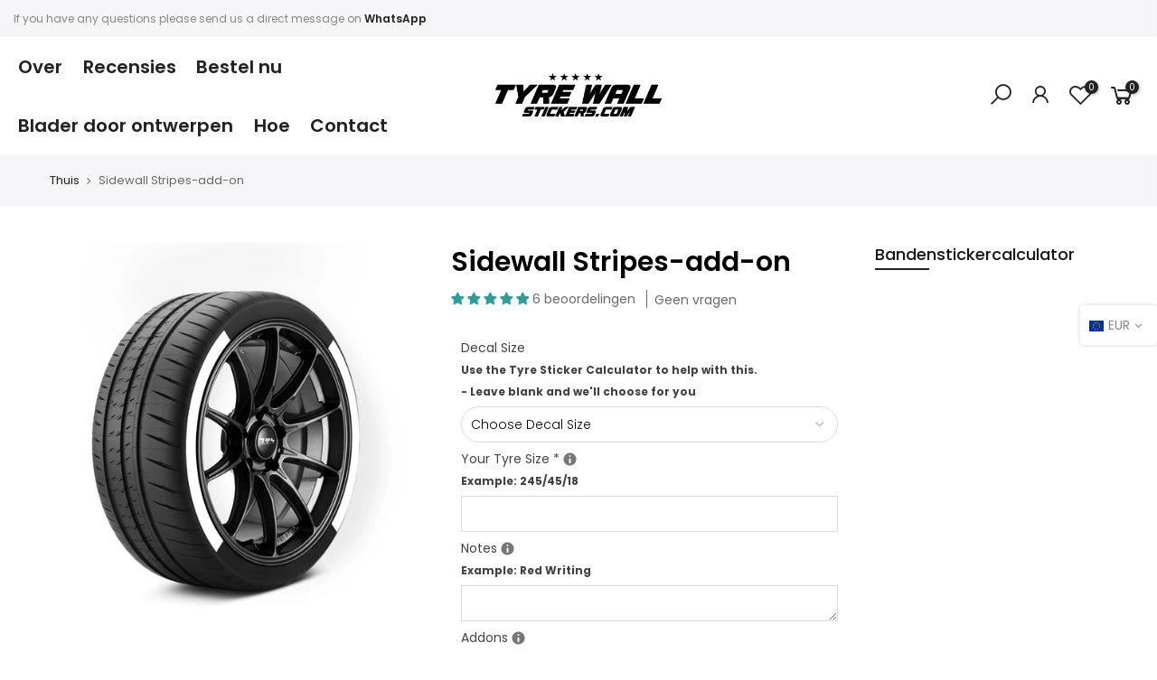

--- FILE ---
content_type: text/html; charset=utf-8
request_url: https://tyrewallstickers.com/nl-nl/products/sidewall-stripes/?view=js_ppr
body_size: -272
content:
<script type="application/json" id="ModelJson-_ppr">[]</script><script type="application/json" id="NTsettingspr__ppr">{ "related_id":false, "recently_viewed":false, "ProductID":6640028647617, "PrHandle":"sidewall-stripes", "cat_handle":null, "scrolltop":null,"ThreeSixty":false,"hashtag":"none", "access_token":"none", "username":"none"}</script>


--- FILE ---
content_type: text/html; charset=utf-8
request_url: https://tyrewallstickers.com/nl-nl/search?q=&view=full
body_size: 480
content:
<div class="nt_mini_cart flex column h__100">
	<div class="mini_cart_wrap">
		<form action="/nl-nl/search" method="get" class="search_header mini_search_frm js_frm_search pr" role="search">
			<input type="hidden" name="type" value="product">
			<input type="hidden" name="options[unavailable_products]" value="last">
			<input type="hidden" name="options[prefix]" value="none">
			<div class="row"><div class="frm_search_cat col-auto">
	             <select name="product_type">
	               <option value="*">Alle categorieën</option><option value="Abarth">Abarth</option><option value="Accelera">Accelera</option><option value="Accessories">Accessories</option><option value="Audi">Audi</option><option value="Avon">Avon</option><option value="BF Goodrich">BF Goodrich</option><option value="Bridgestone">Bridgestone</option><option value="Continental">Continental</option><option value="Custom">Custom</option><option value="Deus Ex Machina">Deus Ex Machina</option><option value="Dodge">Dodge</option><option value="Dunlop">Dunlop</option><option value="Falken">Falken</option><option value="FEDERAL">FEDERAL</option><option value="General Grabber">General Grabber</option><option value="Goodyear">Goodyear</option><option value="HANKOOK">HANKOOK</option><option value="Jaguar">Jaguar</option><option value="Mercades">Mercades</option><option value="MICHELIN">MICHELIN</option><option value="Nankang">Nankang</option><option value="NEXEN">NEXEN</option><option value="PPLR_HIDDEN_PRODUCT">PPLR_HIDDEN_PRODUCT</option><option value="TOYO TIRES">TOYO TIRES</option><option value="Trucks">Trucks</option><option value="Tyre Wall Stickers">Tyre Wall Stickers</option><option value="UniRoyal">UniRoyal</option><option value="YOKOHAMA">YOKOHAMA</option><option value="Zeknova">Zeknova</option></select>
	         </div><div class="frm_search_input pr oh col">
				  <input class="search_header__input js_iput_search" autocomplete="off" type="text" name="q" placeholder="Zoek naar producten">
				  <button class="search_header__submit js_btn_search use_jsfull hide_  pe_none" type="submit"><i class="iccl iccl-search"></i></button>
			  </div>
			</div>
          
		  <i class="close_pp pegk pe-7s-close ts__03 cd pa r__0"></i>
		  <div class="ld_bar_search"></div>
		</form>
		<div class="search_header__prs fwsb cd tc dn"><span class="h_result">Zoekresultaat:</span><span class="h_results dn">Zoekresultaten:</span>
		</div> 
      <div class="search_header__content mini_cart_content fixcl-scroll widget dn">
         <div class="fixcl-scroll-content product_list_widget">
         	<div class="skeleton_wrap skeleton_js row fl_center dn"><div class="col-auto tc">
         		<div class="row mb__10 pb__10">
         			<div class="col-12"><div class="skeleton_img"></div></div>
         			<div class="col-12 mt__10"><div class="skeleton_txt1"></div><div class="skeleton_txt2"></div></div>
         		</div>
         	    </div><div class="col-auto tc">
         		<div class="row mb__10 pb__10">
         			<div class="col-12"><div class="skeleton_img"></div></div>
         			<div class="col-12 mt__10"><div class="skeleton_txt1"></div><div class="skeleton_txt2"></div></div>
         		</div>
         	    </div><div class="col-auto tc">
         		<div class="row mb__10 pb__10">
         			<div class="col-12"><div class="skeleton_img"></div></div>
         			<div class="col-12 mt__10"><div class="skeleton_txt1"></div><div class="skeleton_txt2"></div></div>
         		</div>
         	    </div><div class="col-auto tc">
         		<div class="row mb__10 pb__10">
         			<div class="col-12"><div class="skeleton_img"></div></div>
         			<div class="col-12 mt__10"><div class="skeleton_txt1"></div><div class="skeleton_txt2"></div></div>
         		</div>
         	    </div></div>
         	<div class="js_prs_search row fl_center"></div>
         </div>
      </div>
	</div>
</div>

--- FILE ---
content_type: text/html; charset=utf-8
request_url: https://tyrewallstickers.com/nl-nl/search?q=1585641084245&view=header
body_size: -259
content:

<div id="bk_1585641102330" class="type_mn_link menu-item sub-column-item col-6"><ul class="sub-column"><li class="menu-item"><a href="/nl-nl/pages/our-reviews">Recensies</a></li><li class="menu-item"><a href="/nl-nl/pages/tyre-lettering-warranty">Garantie op bandenbelettering</a></li><li class="menu-item"><a href="/nl-nl/blogs/news/tws-trusted-installer-list">Lijst met vertrouwde installateurs in Groot-Brittannië</a></li><li class="menu-item"><a href="/nl-nl/pages/shipping-returns">Verzending</a></li><li class="menu-item"><a href="/nl-nl/blogs/news">Nieuws</a></li><li class="menu-item"><a href="https://tyre-wall-stickers.goaffpro.com/create-account">Affiliate Login / Aanmelden</a></li><li class="menu-item"><a href="/nl-nl/pages/faqs">Veelgestelde vragen</a></li></ul>
	         </div>

--- FILE ---
content_type: text/html; charset=utf-8
request_url: https://tyrewallstickers.com/nl-nl/search?q=1585641227863&view=header
body_size: 494
content:

<div id="bk_dd8428fb-9622-4aa4-96fe-f180283bc368" class="type_mn_link menu-item sub-column-item col-2"><a href="/nl-nl/collections/car-tyre-stickers" target="_self">Banden merken</a><ul class="sub-column not_tt_mn"><li class="menu-item"><a href="/nl-nl/collections/avon">Avon</a></li><li class="menu-item"><a href="/nl-nl/collections/bf-goodrich">B.F. Goodrich</a></li><li class="menu-item"><a href="/nl-nl/collections/bridgestone">Brugsteen</a></li><li class="menu-item"><a href="/nl-nl/collections/continental-tires">Continentale banden</a></li><li class="menu-item"><a href="/nl-nl/collections/dunlop-tires">Dunlop</a></li><li class="menu-item"><a href="/nl-nl/collections/falken">Falken</a></li><li class="menu-item"><a href="/nl-nl/collections/federal">Federaal</a></li><li class="menu-item"><a href="/nl-nl/collections/general-grabber">Generaal Grabber</a></li><li class="menu-item"><a href="/nl-nl/collections/good-year">Goed jaar</a></li><li class="menu-item"><a href="/nl-nl/collections/hankook">Hankook</a></li><li class="menu-item"><a href="/nl-nl/collections/michelin">Michelin</a></li><li class="menu-item"><a href="/nl-nl/collections/nankang">Nankang</a></li><li class="menu-item"><a href="/nl-nl/collections/nexen">Nexen</a></li><li class="menu-item"><a href="/nl-nl/collections/pirelli">Pirelli</a></li><li class="menu-item"><a href="/nl-nl/collections/toyo">Toyo</a></li><li class="menu-item"><a href="/nl-nl/collections/uniroyal">UniRoyal</a></li><li class="menu-item"><a href="/nl-nl/collections/yokohama">Yokohama</a></li><li class="menu-item"><a href="/nl-nl/collections/zeknova">Zaknova</a></li></ul>
	         </div><div id="bk_09539d74-13bf-4a2e-b3b3-c2aab91327a0" class="type_mn_link menu-item sub-column-item col-2"><a href="/nl-nl/collections/car-brands" target="_self">Auto merken</a><ul class="sub-column not_tt_mn"><li class="menu-item"><a href="/nl-nl/collections/abarth">Abarth</a></li><li class="menu-item"><a href="/nl-nl/collections/audi">Audi</a></li><li class="menu-item"><a href="/nl-nl/collections/dodge">Slimmigheidje</a></li><li class="menu-item"><a href="/nl-nl/collections/jaguar">Jaguar</a></li><li class="menu-item"><a href="/nl-nl/collections/mercedes">Mercedes</a></li></ul>
	         </div><div id="bk_87734c91-258c-40c7-94da-1e88b81ca86a" class="type_mn_link menu-item sub-column-item col-2"><a href="" target="_self">Merken</a><ul class="sub-column not_tt_mn"><li class="menu-item"><a href="/nl-nl/collections/ford-mania">Ford-manie</a></li><li class="menu-item"><a href="/nl-nl/collections/tyre-wall-stickers">Banden muurstickers</a></li><li class="menu-item"><a href="/nl-nl/collections/accessories">Accessoires</a></li></ul>
	         </div><div id="bk_94cfbd15-75a1-4cdd-ba08-c3062a54f918" class="type_mn_link menu-item sub-column-item col-2"><a href="" target="_self">Voertuigtype</a><ul class="sub-column not_tt_mn"><li class="menu-item"><a href="/nl-nl/collections/car-tyre-stickers">Auto's</a></li><li class="menu-item"><a href="/nl-nl/collections/4x4">4x4</a></li><li class="menu-item"><a href="/nl-nl/collections/sport-bike-tyre-stickers">Motor</a></li><li class="menu-item"><a href="/nl-nl/collections/trucks-lorries">Vrachtwagens &amp; Vrachtwagens</a></li></ul>
	         </div><div id="bk_02f75124-5436-4051-80cf-773d46b4c7a9" class="type_mn_banner menu-item sub-column-item col-4">
		        <div class="banner_hzoom nt_promotion oh pr"><div class="nt_bg_lz pr_lazy_img lazyload item__position " data-bgset="//tyrewallstickers.com/cdn/shop/files/Seat_Slider_Mobile_2_1x1.jpg?v=1632775398" data-ratio="0.6818181818181818" data-sizes="auto" data-parent-fit="cover"></div><a href="/nl-nl/products/custom-design-tyre-stickers" target="_self" class="pa t__0 l__0 r__0 b__0"></a><div class="nt_promotion_html pa t__0 l__0 tc pe_none"><h3 class="fs__30 mg__0 lh__1 cw mb__10">Aangepaste ontwerpen</h3><h4 class="fs__16 mg__0 cw"> Configureer je bandenstickers</h4></div>
		        </div>
	         </div><style data-shopify>#bk_02f75124-5436-4051-80cf-773d46b4c7a9 .nt_promotion_html {top:50%;width:100%;left:50%;
                    transform: translate(-50%, -50%);}
                #bk_02f75124-5436-4051-80cf-773d46b4c7a9 .nt_promotion_html,#bk_02f75124-5436-4051-80cf-773d46b4c7a9 .nt_promotion_html>*,#bk_02f75124-5436-4051-80cf-773d46b4c7a9 .nt_promotion_html .btn_icon_true:after{ color: #ffffff }
                #bk_02f75124-5436-4051-80cf-773d46b4c7a9 .nt_promotion>a:after{ background-color: #000000;opacity: 0.0 }
                #bk_02f75124-5436-4051-80cf-773d46b4c7a9 .nt_bg_lz {padding-top:146.66666666666669%;}
                </style>

--- FILE ---
content_type: text/html; charset=utf-8
request_url: https://tyrewallstickers.com/nl-nl/search?q=1585812063625&view=header
body_size: -418
content:

<div class="menu-item has-children">
			            <a href="/nl-nl/pages/how-to-install-permanent-tyre-lettering">Hoe permanente bandenbelettering te installeren</a>
			            <ul class="sub-menu sub-menu-2 pa op__0"><li class="menu-item"><a href="/nl-nl/blogs/news/do-i-need-to-sand-the-tyre-sidewall-prior-to-application">Moet ik de zijwand van de band vóór het aanbrengen schuren?</a></li><li class="menu-item"><a href="/nl-nl/blogs/news/im-having-trouble-getting-the-letter-kit-to-stick-whats-going-on">Ik heb problemen om de letterkit vast te krijgen, wat is er aan de hand?</a></li></ul>
			         </div><div class="menu-item"><a href="/nl-nl/pages/tyre-sticker-removal">Bandenbelettering verwijderen</a></div><div class="menu-item"><a href="/nl-nl/pages/tyre-size-calculator">Hoogtecalculator voor bandenletters</a></div><div class="menu-item"><a href="/nl-nl/pages/professional-tyre-wall-sticker-fitting-service">Montageservice</a></div>

--- FILE ---
content_type: application/x-javascript
request_url: https://proxycheck.zend-apps.com/18.218.138.41.js
body_size: -65
content:
{"status":"ok","18.218.138.41":{"proxy":"yes","type":"VPN","provider":"Amazon.com, Inc.","organisation":"Amazon Technologies Inc."}}